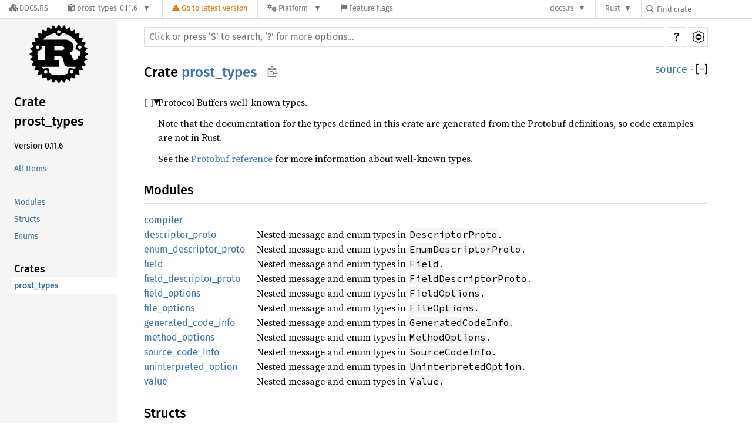

--- FILE ---
content_type: text/html; charset=utf-8
request_url: https://docs.rs/prost-types/0.11.6/prost_types/
body_size: 8043
content:
<!DOCTYPE html><html lang="en"><head><meta charset="utf-8"><meta name="viewport" content="width=device-width, initial-scale=1.0"><meta name="generator" content="rustdoc"><meta name="description" content="Protocol Buffers well-known types."><meta name="keywords" content="rust, rustlang, rust-lang, prost_types"><title>prost_types - Rust</title><link rel="preload" as="font" type="font/woff2" crossorigin href="/-/rustdoc.static/SourceSerif4-Regular-1f7d512b176f0f72.ttf.woff2"><link rel="preload" as="font" type="font/woff2" crossorigin href="/-/rustdoc.static/FiraSans-Regular-018c141bf0843ffd.woff2"><link rel="preload" as="font" type="font/woff2" crossorigin href="/-/rustdoc.static/FiraSans-Medium-8f9a781e4970d388.woff2"><link rel="preload" as="font" type="font/woff2" crossorigin href="/-/rustdoc.static/SourceCodePro-Regular-562dcc5011b6de7d.ttf.woff2"><link rel="preload" as="font" type="font/woff2" crossorigin href="/-/rustdoc.static/SourceSerif4-Bold-124a1ca42af929b6.ttf.woff2"><link rel="preload" as="font" type="font/woff2" crossorigin href="/-/rustdoc.static/SourceCodePro-Semibold-d899c5a5c4aeb14a.ttf.woff2"><link rel="stylesheet" href="/-/rustdoc.static/normalize-76eba96aa4d2e634.css"><link rel="stylesheet" href="/-/static/vendored.css?0-1-0-70ee01e6-2026-01-16" media="all" /><link rel="stylesheet" href="/-/rustdoc.static/rustdoc-04897efae0a76fcd.css" id="mainThemeStyle"><link rel="stylesheet" id="themeStyle" href="/-/rustdoc.static/light-4743e13df3dfe8c4.css"><link rel="stylesheet" disabled href="/-/rustdoc.static/dark-0e1b889528bd466b.css"><link rel="stylesheet" disabled href="/-/rustdoc.static/ayu-65289d5d067c7c66.css"><script id="default-settings" ></script><script src="/-/rustdoc.static/storage-d43fa987303ecbbb.js"></script><script defer src="../crates-20230109-1.68.0-nightly-3020239de.js"></script><script defer src="/-/rustdoc.static/main-bc1b32400f872ddb.js"></script><noscript><link rel="stylesheet" href="/-/rustdoc.static/noscript-13285aec31fa243e.css"></noscript><link rel="alternate icon" type="image/png" href="/-/rustdoc.static/favicon-16x16-8b506e7a72182f1c.png"><link rel="alternate icon" type="image/png" href="/-/rustdoc.static/favicon-32x32-422f7d1d52889060.png"><link rel="icon" type="image/svg+xml" href="/-/rustdoc.static/favicon-2c020d218678b618.svg"><link rel="stylesheet" href="/-/static/rustdoc-2021-12-05.css?0-1-0-70ee01e6-2026-01-16" media="all" /><link rel="stylesheet" href="/-/static/font-awesome.css?0-1-0-70ee01e6-2026-01-16" media="all" />

<link rel="search" href="/-/static/opensearch.xml" type="application/opensearchdescription+xml" title="Docs.rs" />

<script type="text/javascript">(function() {
    function applyTheme(theme) {
        if (theme) {
            document.documentElement.dataset.docsRsTheme = theme;
        }
    }

    window.addEventListener("storage", ev => {
        if (ev.key === "rustdoc-theme") {
            applyTheme(ev.newValue);
        }
    });

    // see ./storage-change-detection.html for details
    window.addEventListener("message", ev => {
        if (ev.data && ev.data.storage && ev.data.storage.key === "rustdoc-theme") {
            applyTheme(ev.data.storage.value);
        }
    });

    applyTheme(window.localStorage.getItem("rustdoc-theme"));
})();</script></head><body class="rustdoc-page">
<div class="nav-container">
    <div class="container">
        <div class="pure-menu pure-menu-horizontal" role="navigation" aria-label="Main navigation">
            <form action="/releases/search"
                  method="GET"
                  id="nav-search-form"
                  class="landing-search-form-nav not-latest ">

                
                <a href="/" class="pure-menu-heading pure-menu-link docsrs-logo" aria-label="Docs.rs">
                    <span title="Docs.rs"><span class="fa fa-solid fa-cubes " aria-hidden="true"></span></span>
                    <span class="title">Docs.rs</span>
                </a><ul class="pure-menu-list">
    <script id="crate-metadata" type="application/json">
        
        {
            "name": "prost-types",
            "version": "0.11.6"
        }
    </script><li class="pure-menu-item pure-menu-has-children">
            <a href="#" class="pure-menu-link crate-name" title="A Protocol Buffers implementation for the Rust Language.">
                <span class="fa fa-solid fa-cube " aria-hidden="true"></span>
                <span class="title">prost-types-0.11.6</span>
            </a><div class="pure-menu-children package-details-menu">
                
                <ul class="pure-menu-list menu-item-divided">
                    <li class="pure-menu-heading" id="crate-title">
                        prost-types 0.11.6
                        <span id="clipboard" class="svg-clipboard" title="Copy crate name and version information"></span>
                    </li><li class="pure-menu-item">
                        <a href="/crate/prost-types/0.11.6" class="pure-menu-link description" title="See prost-types in docs.rs">
                            <span class="fa fa-solid fa-cube " aria-hidden="true"></span> Docs.rs crate page
                        </a>
                    </li><li class="pure-menu-item">
                            <span class="pure-menu-link description"><span class="fa fa-solid fa-scale-unbalanced-flip " aria-hidden="true"></span>
                            <a href="https://spdx.org/licenses/Apache-2.0" class="pure-menu-sublink">Apache-2.0</a></span>
                        </li></ul>

                <div class="pure-g menu-item-divided">
                    <div class="pure-u-1-2 right-border">
                        <ul class="pure-menu-list">
                            <li class="pure-menu-heading">Links</li>

                            <li class="pure-menu-item">
                                    <a href="https://github.com/tokio-rs/prost" class="pure-menu-link">
                                        <span class="fa fa-solid fa-code-branch " aria-hidden="true"></span> Repository
                                    </a>
                                </li><li class="pure-menu-item">
                                <a href="https://crates.io/crates/prost-types" class="pure-menu-link" title="See prost-types in crates.io">
                                    <span class="fa fa-solid fa-cube " aria-hidden="true"></span> crates.io
                                </a>
                            </li>

                            
                            <li class="pure-menu-item">
                                <a href="/crate/prost-types/0.11.6/source/" title="Browse source of prost-types-0.11.6" class="pure-menu-link">
                                    <span class="fa fa-solid fa-folder-open " aria-hidden="true"></span> Source
                                </a>
                            </li>
                        </ul>
                    </div><div class="pure-u-1-2">
                        <ul class="pure-menu-list" id="topbar-owners">
                            <li class="pure-menu-heading">Owners</li><li class="pure-menu-item">
                                    <a href="https://crates.io/users/danburkert" class="pure-menu-link">
                                        <span class="fa fa-solid fa-user " aria-hidden="true"></span> danburkert
                                    </a>
                                </li><li class="pure-menu-item">
                                    <a href="https://crates.io/teams/github:tokio-rs:prost-core" class="pure-menu-link">
                                        <span class="fa fa-solid fa-user " aria-hidden="true"></span> github:tokio-rs:prost-core
                                    </a>
                                </li></ul>
                    </div>
                </div>

                <div class="pure-g menu-item-divided">
                    <div class="pure-u-1-2 right-border">
                        <ul class="pure-menu-list">
                            <li class="pure-menu-heading">Dependencies</li>

                            
                            <li class="pure-menu-item">
                                <div class="pure-menu pure-menu-scrollable sub-menu" tabindex="-1">
                                    <ul class="pure-menu-list">
                                        <li class="pure-menu-item"><a href="/bytes/^1/" class="pure-menu-link">
                bytes ^1
                
                    <i class="dependencies normal">normal</i>
                    
                
            </a>
        </li><li class="pure-menu-item"><a href="/prost/^0.11.6/" class="pure-menu-link">
                prost ^0.11.6
                
                    <i class="dependencies normal">normal</i>
                    
                
            </a>
        </li><li class="pure-menu-item"><a href="/proptest/^1/" class="pure-menu-link">
                proptest ^1
                
                    <i class="dependencies dev">dev</i>
                    
                
            </a>
        </li>
                                    </ul>
                                </div>
                            </li>
                        </ul>
                    </div>

                    <div class="pure-u-1-2">
                        <ul class="pure-menu-list">
                            <li class="pure-menu-heading">Versions</li>

                            <li class="pure-menu-item">
                                <div class="pure-menu pure-menu-scrollable sub-menu" id="releases-list" tabindex="-1" data-url="/crate/prost-types/0.11.6/menus/releases/prost_types/">
                                    <span class="rotate"><span class="fa fa-solid fa-spinner " aria-hidden="true"></span></span>
                                </div>
                            </li>
                        </ul>
                    </div>
                </div>
                    
                    
                    <div class="pure-g">
                        <div class="pure-u-1">
                            <ul class="pure-menu-list">
                                <li>
                                    <a href="/crate/prost-types/0.11.6" class="pure-menu-link">
                                        <b>82.93%</b>
                                        of the crate is documented
                                    </a>
                                </li>
                            </ul>
                        </div>
                    </div></div>
        </li>
        <li class="pure-menu-item">
            <a href="/crate/prost-types/latest/target-redirect/prost_types/" class="pure-menu-link warn"
                data-fragment="retain"
                title="You are seeing an outdated version of the prost-types crate. Click here to go to the latest version.">
                <span class="fa fa-solid fa-triangle-exclamation " aria-hidden="true"></span>
                <span class="title">Go to latest version</span>
            </a>
        </li><li class="pure-menu-item pure-menu-has-children">
                <a href="#" class="pure-menu-link" aria-label="Platform">
                    <span class="fa fa-solid fa-gears " aria-hidden="true"></span>
                    <span class="title">Platform</span>
                </a>

                
                <ul class="pure-menu-children" id="platforms" data-url="/crate/prost-types/0.11.6/menus/platforms/prost_types/"><li class="pure-menu-item">
            <a href="/crate/prost-types/0.11.6/target-redirect/i686-pc-windows-msvc/prost_types/" class="pure-menu-link" data-fragment="retain" rel="nofollow">i686-pc-windows-msvc</a>
        </li><li class="pure-menu-item">
            <a href="/crate/prost-types/0.11.6/target-redirect/i686-unknown-linux-gnu/prost_types/" class="pure-menu-link" data-fragment="retain" rel="nofollow">i686-unknown-linux-gnu</a>
        </li><li class="pure-menu-item">
            <a href="/crate/prost-types/0.11.6/target-redirect/x86_64-apple-darwin/prost_types/" class="pure-menu-link" data-fragment="retain" rel="nofollow">x86_64-apple-darwin</a>
        </li><li class="pure-menu-item">
            <a href="/crate/prost-types/0.11.6/target-redirect/x86_64-pc-windows-msvc/prost_types/" class="pure-menu-link" data-fragment="retain" rel="nofollow">x86_64-pc-windows-msvc</a>
        </li><li class="pure-menu-item">
            <a href="/crate/prost-types/0.11.6/target-redirect/prost_types/" class="pure-menu-link" data-fragment="retain" rel="nofollow">x86_64-unknown-linux-gnu</a>
        </li></ul>
            </li><li class="pure-menu-item">
                <a href="/crate/prost-types/0.11.6/features" title="Browse available feature flags of prost-types-0.11.6" class="pure-menu-link">
                    <span class="fa fa-solid fa-flag " aria-hidden="true"></span>
                    <span class="title">Feature flags</span>
                </a>
            </li>
        
    
</ul><div class="spacer"></div>
                
                

<ul class="pure-menu-list">
                    <li class="pure-menu-item pure-menu-has-children">
                        <a href="#" class="pure-menu-link" aria-label="docs.rs">docs.rs</a>
                        <ul class="pure-menu-children aligned-icons"><li class="pure-menu-item"><a class="pure-menu-link" href="/about"><span class="fa fa-solid fa-circle-info " aria-hidden="true"></span> About docs.rs</a></li><li class="pure-menu-item"><a class="pure-menu-link" href="/about/badges"><span class="fa fa-brands fa-fonticons " aria-hidden="true"></span> Badges</a></li><li class="pure-menu-item"><a class="pure-menu-link" href="/about/builds"><span class="fa fa-solid fa-gears " aria-hidden="true"></span> Builds</a></li><li class="pure-menu-item"><a class="pure-menu-link" href="/about/metadata"><span class="fa fa-solid fa-table " aria-hidden="true"></span> Metadata</a></li><li class="pure-menu-item"><a class="pure-menu-link" href="/about/redirections"><span class="fa fa-solid fa-road " aria-hidden="true"></span> Shorthand URLs</a></li><li class="pure-menu-item"><a class="pure-menu-link" href="/about/download"><span class="fa fa-solid fa-download " aria-hidden="true"></span> Download</a></li><li class="pure-menu-item"><a class="pure-menu-link" href="/about/rustdoc-json"><span class="fa fa-solid fa-file-code " aria-hidden="true"></span> Rustdoc JSON</a></li><li class="pure-menu-item"><a class="pure-menu-link" href="/releases/queue"><span class="fa fa-solid fa-gears " aria-hidden="true"></span> Build queue</a></li><li class="pure-menu-item"><a class="pure-menu-link" href="https://foundation.rust-lang.org/policies/privacy-policy/#docs.rs" target="_blank"><span class="fa fa-solid fa-shield-halved " aria-hidden="true"></span> Privacy policy</a></li>
                        </ul>
                    </li>
                </ul>
                <ul class="pure-menu-list"><li class="pure-menu-item pure-menu-has-children">
                        <a href="#" class="pure-menu-link" aria-label="Rust">Rust</a>
                        <ul class="pure-menu-children">
                            <li class="pure-menu-item"><a class="pure-menu-link" href="https://www.rust-lang.org/" target="_blank">Rust website</a></li>
                            <li class="pure-menu-item"><a class="pure-menu-link" href="https://doc.rust-lang.org/book/" target="_blank">The Book</a></li>

                            <li class="pure-menu-item"><a class="pure-menu-link" href="https://doc.rust-lang.org/std/" target="_blank">Standard Library API Reference</a></li>

                            <li class="pure-menu-item"><a class="pure-menu-link" href="https://doc.rust-lang.org/rust-by-example/" target="_blank">Rust by Example</a></li>

                            <li class="pure-menu-item"><a class="pure-menu-link" href="https://doc.rust-lang.org/cargo/guide/" target="_blank">The Cargo Guide</a></li>

                            <li class="pure-menu-item"><a class="pure-menu-link" href="https://doc.rust-lang.org/nightly/clippy" target="_blank">Clippy Documentation</a></li>
                        </ul>
                    </li>
                </ul>
                
                <div id="search-input-nav">
                    <label for="nav-search">
                        <span class="fa fa-solid fa-magnifying-glass " aria-hidden="true"></span>
                    </label>

                    
                    
                    <input id="nav-search" name="query" type="text" aria-label="Find crate by search query" tabindex="-1"
                        placeholder="Find crate"
                        >
                </div>
            </form>
        </div>
    </div>
</div><div class="rustdoc mod crate container-rustdoc" id="rustdoc_body_wrapper" tabindex="-1"><script async src="/-/static/menu.js?0-1-0-70ee01e6-2026-01-16"></script>
<script async src="/-/static/index.js?0-1-0-70ee01e6-2026-01-16"></script>

<iframe src="/-/storage-change-detection.html" width="0" height="0" style="display: none"></iframe><!--[if lte IE 11]><div class="warning">This old browser is unsupported and will most likely display funky things.</div><![endif]--><nav class="mobile-topbar"><button class="sidebar-menu-toggle">&#9776;</button><a class="logo-container" href="../prost_types/index.html"><img class="rust-logo" src="/-/rustdoc.static/rust-logo-151179464ae7ed46.svg" alt="logo"></a><h2></h2></nav><nav class="sidebar"><a class="logo-container" href="../prost_types/index.html"><img class="rust-logo" src="/-/rustdoc.static/rust-logo-151179464ae7ed46.svg" alt="logo"></a><h2 class="location"><a href="#">Crate prost_types</a></h2><div class="sidebar-elems"><ul class="block"><li class="version">Version 0.11.6</li><li><a id="all-types" href="all.html">All Items</a></li></ul><section><ul class="block"><li><a href="#modules">Modules</a></li><li><a href="#structs">Structs</a></li><li><a href="#enums">Enums</a></li></ul></section></div></nav><main><div class="width-limiter"><nav class="sub"><form class="search-form"><span></span><input class="search-input" name="search" aria-label="Run search in the documentation" autocomplete="off" spellcheck="false" placeholder="Click or press ‘S’ to search, ‘?’ for more options…" type="search"><div id="help-button" title="help" tabindex="-1"><a href="../help.html">?</a></div><div id="settings-menu" tabindex="-1"><a href="../settings.html" title="settings"><img width="22" height="22" alt="Change settings" src="/-/rustdoc.static/wheel-5ec35bf9ca753509.svg"></a></div></form></nav><section id="main-content" class="content"><div class="main-heading"><h1 class="fqn">Crate <a class="mod" href="#">prost_types</a><button id="copy-path" onclick="copy_path(this)" title="Copy item path to clipboard"><img src="/-/rustdoc.static/clipboard-7571035ce49a181d.svg" width="19" height="18" alt="Copy item path"></button></h1><span class="out-of-band"><a class="srclink" href="../src/prost_types/lib.rs.html#1-679">source</a> · <button id="toggle-all-docs" title="collapse all docs">[<span>&#x2212;</span>]</button></span></div><details class="rustdoc-toggle top-doc" open><summary class="hideme"><span>Expand description</span></summary><div class="docblock"><p>Protocol Buffers well-known types.</p>
<p>Note that the documentation for the types defined in this crate are generated from the Protobuf
definitions, so code examples are not in Rust.</p>
<p>See the <a href="https://developers.google.com/protocol-buffers/docs/reference/google.protobuf">Protobuf reference</a> for more information about well-known types.</p>
</div></details><h2 id="modules" class="small-section-header"><a href="#modules">Modules</a></h2><div class="item-table"><div class="item-row"><div class="item-left module-item"><a class="mod" href="compiler/index.html" title="prost_types::compiler mod">compiler</a></div></div><div class="item-row"><div class="item-left module-item"><a class="mod" href="descriptor_proto/index.html" title="prost_types::descriptor_proto mod">descriptor_proto</a></div><div class="item-right docblock-short">Nested message and enum types in <code>DescriptorProto</code>.</div></div><div class="item-row"><div class="item-left module-item"><a class="mod" href="enum_descriptor_proto/index.html" title="prost_types::enum_descriptor_proto mod">enum_descriptor_proto</a></div><div class="item-right docblock-short">Nested message and enum types in <code>EnumDescriptorProto</code>.</div></div><div class="item-row"><div class="item-left module-item"><a class="mod" href="field/index.html" title="prost_types::field mod">field</a></div><div class="item-right docblock-short">Nested message and enum types in <code>Field</code>.</div></div><div class="item-row"><div class="item-left module-item"><a class="mod" href="field_descriptor_proto/index.html" title="prost_types::field_descriptor_proto mod">field_descriptor_proto</a></div><div class="item-right docblock-short">Nested message and enum types in <code>FieldDescriptorProto</code>.</div></div><div class="item-row"><div class="item-left module-item"><a class="mod" href="field_options/index.html" title="prost_types::field_options mod">field_options</a></div><div class="item-right docblock-short">Nested message and enum types in <code>FieldOptions</code>.</div></div><div class="item-row"><div class="item-left module-item"><a class="mod" href="file_options/index.html" title="prost_types::file_options mod">file_options</a></div><div class="item-right docblock-short">Nested message and enum types in <code>FileOptions</code>.</div></div><div class="item-row"><div class="item-left module-item"><a class="mod" href="generated_code_info/index.html" title="prost_types::generated_code_info mod">generated_code_info</a></div><div class="item-right docblock-short">Nested message and enum types in <code>GeneratedCodeInfo</code>.</div></div><div class="item-row"><div class="item-left module-item"><a class="mod" href="method_options/index.html" title="prost_types::method_options mod">method_options</a></div><div class="item-right docblock-short">Nested message and enum types in <code>MethodOptions</code>.</div></div><div class="item-row"><div class="item-left module-item"><a class="mod" href="source_code_info/index.html" title="prost_types::source_code_info mod">source_code_info</a></div><div class="item-right docblock-short">Nested message and enum types in <code>SourceCodeInfo</code>.</div></div><div class="item-row"><div class="item-left module-item"><a class="mod" href="uninterpreted_option/index.html" title="prost_types::uninterpreted_option mod">uninterpreted_option</a></div><div class="item-right docblock-short">Nested message and enum types in <code>UninterpretedOption</code>.</div></div><div class="item-row"><div class="item-left module-item"><a class="mod" href="value/index.html" title="prost_types::value mod">value</a></div><div class="item-right docblock-short">Nested message and enum types in <code>Value</code>.</div></div></div><h2 id="structs" class="small-section-header"><a href="#structs">Structs</a></h2><div class="item-table"><div class="item-row"><div class="item-left module-item"><a class="struct" href="struct.Any.html" title="prost_types::Any struct">Any</a></div><div class="item-right docblock-short"><code>Any</code> contains an arbitrary serialized protocol buffer message along with a
URL that describes the type of the serialized message.</div></div><div class="item-row"><div class="item-left module-item"><a class="struct" href="struct.Api.html" title="prost_types::Api struct">Api</a></div><div class="item-right docblock-short">Api is a light-weight descriptor for an API Interface.</div></div><div class="item-row"><div class="item-left module-item"><a class="struct" href="struct.DescriptorProto.html" title="prost_types::DescriptorProto struct">DescriptorProto</a></div><div class="item-right docblock-short">Describes a message type.</div></div><div class="item-row"><div class="item-left module-item"><a class="struct" href="struct.Duration.html" title="prost_types::Duration struct">Duration</a></div><div class="item-right docblock-short">A Duration represents a signed, fixed-length span of time represented
as a count of seconds and fractions of seconds at nanosecond
resolution. It is independent of any calendar and concepts like “day”
or “month”. It is related to Timestamp in that the difference between
two Timestamp values is a Duration and it can be added or subtracted
from a Timestamp. Range is approximately +-10,000 years.</div></div><div class="item-row"><div class="item-left module-item"><a class="struct" href="struct.Enum.html" title="prost_types::Enum struct">Enum</a></div><div class="item-right docblock-short">Enum type definition.</div></div><div class="item-row"><div class="item-left module-item"><a class="struct" href="struct.EnumDescriptorProto.html" title="prost_types::EnumDescriptorProto struct">EnumDescriptorProto</a></div><div class="item-right docblock-short">Describes an enum type.</div></div><div class="item-row"><div class="item-left module-item"><a class="struct" href="struct.EnumOptions.html" title="prost_types::EnumOptions struct">EnumOptions</a></div></div><div class="item-row"><div class="item-left module-item"><a class="struct" href="struct.EnumValue.html" title="prost_types::EnumValue struct">EnumValue</a></div><div class="item-right docblock-short">Enum value definition.</div></div><div class="item-row"><div class="item-left module-item"><a class="struct" href="struct.EnumValueDescriptorProto.html" title="prost_types::EnumValueDescriptorProto struct">EnumValueDescriptorProto</a></div><div class="item-right docblock-short">Describes a value within an enum.</div></div><div class="item-row"><div class="item-left module-item"><a class="struct" href="struct.EnumValueOptions.html" title="prost_types::EnumValueOptions struct">EnumValueOptions</a></div></div><div class="item-row"><div class="item-left module-item"><a class="struct" href="struct.ExtensionRangeOptions.html" title="prost_types::ExtensionRangeOptions struct">ExtensionRangeOptions</a></div></div><div class="item-row"><div class="item-left module-item"><a class="struct" href="struct.Field.html" title="prost_types::Field struct">Field</a></div><div class="item-right docblock-short">A single field of a message type.</div></div><div class="item-row"><div class="item-left module-item"><a class="struct" href="struct.FieldDescriptorProto.html" title="prost_types::FieldDescriptorProto struct">FieldDescriptorProto</a></div><div class="item-right docblock-short">Describes a field within a message.</div></div><div class="item-row"><div class="item-left module-item"><a class="struct" href="struct.FieldMask.html" title="prost_types::FieldMask struct">FieldMask</a></div><div class="item-right docblock-short"><code>FieldMask</code> represents a set of symbolic field paths, for example:</div></div><div class="item-row"><div class="item-left module-item"><a class="struct" href="struct.FieldOptions.html" title="prost_types::FieldOptions struct">FieldOptions</a></div></div><div class="item-row"><div class="item-left module-item"><a class="struct" href="struct.FileDescriptorProto.html" title="prost_types::FileDescriptorProto struct">FileDescriptorProto</a></div><div class="item-right docblock-short">Describes a complete .proto file.</div></div><div class="item-row"><div class="item-left module-item"><a class="struct" href="struct.FileDescriptorSet.html" title="prost_types::FileDescriptorSet struct">FileDescriptorSet</a></div><div class="item-right docblock-short">The protocol compiler can output a FileDescriptorSet containing the .proto
files it parses.</div></div><div class="item-row"><div class="item-left module-item"><a class="struct" href="struct.FileOptions.html" title="prost_types::FileOptions struct">FileOptions</a></div><div class="item-right docblock-short">Each of the definitions above may have “options” attached.  These are
just annotations which may cause code to be generated slightly differently
or may contain hints for code that manipulates protocol messages.</div></div><div class="item-row"><div class="item-left module-item"><a class="struct" href="struct.GeneratedCodeInfo.html" title="prost_types::GeneratedCodeInfo struct">GeneratedCodeInfo</a></div><div class="item-right docblock-short">Describes the relationship between generated code and its original source
file. A GeneratedCodeInfo message is associated with only one generated
source file, but may contain references to different source .proto files.</div></div><div class="item-row"><div class="item-left module-item"><a class="struct" href="struct.ListValue.html" title="prost_types::ListValue struct">ListValue</a></div><div class="item-right docblock-short"><code>ListValue</code> is a wrapper around a repeated field of values.</div></div><div class="item-row"><div class="item-left module-item"><a class="struct" href="struct.MessageOptions.html" title="prost_types::MessageOptions struct">MessageOptions</a></div></div><div class="item-row"><div class="item-left module-item"><a class="struct" href="struct.Method.html" title="prost_types::Method struct">Method</a></div><div class="item-right docblock-short">Method represents a method of an API interface.</div></div><div class="item-row"><div class="item-left module-item"><a class="struct" href="struct.MethodDescriptorProto.html" title="prost_types::MethodDescriptorProto struct">MethodDescriptorProto</a></div><div class="item-right docblock-short">Describes a method of a service.</div></div><div class="item-row"><div class="item-left module-item"><a class="struct" href="struct.MethodOptions.html" title="prost_types::MethodOptions struct">MethodOptions</a></div></div><div class="item-row"><div class="item-left module-item"><a class="struct" href="struct.Mixin.html" title="prost_types::Mixin struct">Mixin</a></div><div class="item-right docblock-short">Declares an API Interface to be included in this interface. The including
interface must redeclare all the methods from the included interface, but
documentation and options are inherited as follows:</div></div><div class="item-row"><div class="item-left module-item"><a class="struct" href="struct.OneofDescriptorProto.html" title="prost_types::OneofDescriptorProto struct">OneofDescriptorProto</a></div><div class="item-right docblock-short">Describes a oneof.</div></div><div class="item-row"><div class="item-left module-item"><a class="struct" href="struct.OneofOptions.html" title="prost_types::OneofOptions struct">OneofOptions</a></div></div><div class="item-row"><div class="item-left module-item"><a class="struct" href="struct.Option.html" title="prost_types::Option struct">Option</a></div><div class="item-right docblock-short">A protocol buffer option, which can be attached to a message, field,
enumeration, etc.</div></div><div class="item-row"><div class="item-left module-item"><a class="struct" href="struct.ServiceDescriptorProto.html" title="prost_types::ServiceDescriptorProto struct">ServiceDescriptorProto</a></div><div class="item-right docblock-short">Describes a service.</div></div><div class="item-row"><div class="item-left module-item"><a class="struct" href="struct.ServiceOptions.html" title="prost_types::ServiceOptions struct">ServiceOptions</a></div></div><div class="item-row"><div class="item-left module-item"><a class="struct" href="struct.SourceCodeInfo.html" title="prost_types::SourceCodeInfo struct">SourceCodeInfo</a></div><div class="item-right docblock-short">Encapsulates information about the original source file from which a
FileDescriptorProto was generated.</div></div><div class="item-row"><div class="item-left module-item"><a class="struct" href="struct.SourceContext.html" title="prost_types::SourceContext struct">SourceContext</a></div><div class="item-right docblock-short"><code>SourceContext</code> represents information about the source of a
protobuf element, like the file in which it is defined.</div></div><div class="item-row"><div class="item-left module-item"><a class="struct" href="struct.Struct.html" title="prost_types::Struct struct">Struct</a></div><div class="item-right docblock-short"><code>Struct</code> represents a structured data value, consisting of fields
which map to dynamically typed values. In some languages, <code>Struct</code>
might be supported by a native representation. For example, in
scripting languages like JS a struct is represented as an
object. The details of that representation are described together
with the proto support for the language.</div></div><div class="item-row"><div class="item-left module-item"><a class="struct" href="struct.Timestamp.html" title="prost_types::Timestamp struct">Timestamp</a></div><div class="item-right docblock-short">A Timestamp represents a point in time independent of any time zone or local
calendar, encoded as a count of seconds and fractions of seconds at
nanosecond resolution. The count is relative to an epoch at UTC midnight on
January 1, 1970, in the proleptic Gregorian calendar which extends the
Gregorian calendar backwards to year one.</div></div><div class="item-row"><div class="item-left module-item"><a class="struct" href="struct.Type.html" title="prost_types::Type struct">Type</a></div><div class="item-right docblock-short">A protocol buffer message type.</div></div><div class="item-row"><div class="item-left module-item"><a class="struct" href="struct.UninterpretedOption.html" title="prost_types::UninterpretedOption struct">UninterpretedOption</a></div><div class="item-right docblock-short">A message representing a option the parser does not recognize. This only
appears in options protos created by the compiler::Parser class.
DescriptorPool resolves these when building Descriptor objects. Therefore,
options protos in descriptor objects (e.g. returned by Descriptor::options(),
or produced by Descriptor::CopyTo()) will never have UninterpretedOptions
in them.</div></div><div class="item-row"><div class="item-left module-item"><a class="struct" href="struct.Value.html" title="prost_types::Value struct">Value</a></div><div class="item-right docblock-short"><code>Value</code> represents a dynamically typed value which can be either
null, a number, a string, a boolean, a recursive struct value, or a
list of values. A producer of value is expected to set one of these
variants. Absence of any variant indicates an error.</div></div></div><h2 id="enums" class="small-section-header"><a href="#enums">Enums</a></h2><div class="item-table"><div class="item-row"><div class="item-left module-item"><a class="enum" href="enum.DurationError.html" title="prost_types::DurationError enum">DurationError</a></div><div class="item-right docblock-short">A duration handling error.</div></div><div class="item-row"><div class="item-left module-item"><a class="enum" href="enum.NullValue.html" title="prost_types::NullValue enum">NullValue</a></div><div class="item-right docblock-short"><code>NullValue</code> is a singleton enumeration to represent the null value for the
<code>Value</code> type union.</div></div><div class="item-row"><div class="item-left module-item"><a class="enum" href="enum.Syntax.html" title="prost_types::Syntax enum">Syntax</a></div><div class="item-right docblock-short">The syntax in which a protocol buffer element is defined.</div></div><div class="item-row"><div class="item-left module-item"><a class="enum" href="enum.TimestampError.html" title="prost_types::TimestampError enum">TimestampError</a></div><div class="item-right docblock-short">A timestamp handling error.</div></div></div></section></div></main><div id="rustdoc-vars" data-root-path="../" data-static-root-path="/-/rustdoc.static/" data-current-crate="prost_types" data-themes="" data-resource-suffix="-20230109-1.68.0-nightly-3020239de" data-rustdoc-version="1.68.0-nightly (3020239de 2023-01-09)" data-search-js="search-181581080540673f.js" data-settings-js="settings-bebeae96e00e4617.js" data-settings-css="settings-58836c674e2f7bd2.css" ></div></div></body></html>

--- FILE ---
content_type: text/css
request_url: https://docs.rs/-/rustdoc.static/rustdoc-04897efae0a76fcd.css
body_size: 7907
content:
 @font-face {font-family:'Fira Sans';font-style:normal;font-weight:400;src:local('Fira Sans'),url("FiraSans-Regular-018c141bf0843ffd.woff2") format("woff2");font-display:swap;}@font-face {font-family:'Fira Sans';font-style:normal;font-weight:500;src:local('Fira Sans Medium'),url("FiraSans-Medium-8f9a781e4970d388.woff2") format("woff2");font-display:swap;}@font-face {font-family:'Source Serif 4';font-style:normal;font-weight:400;src:local('Source Serif 4'),url("SourceSerif4-Regular-1f7d512b176f0f72.ttf.woff2") format("woff2");font-display:swap;}@font-face {font-family:'Source Serif 4';font-style:italic;font-weight:400;src:local('Source Serif 4 Italic'),url("SourceSerif4-It-d034fe4ef9d0fa00.ttf.woff2") format("woff2");font-display:swap;}@font-face {font-family:'Source Serif 4';font-style:normal;font-weight:700;src:local('Source Serif 4 Bold'),url("SourceSerif4-Bold-124a1ca42af929b6.ttf.woff2") format("woff2");font-display:swap;}@font-face {font-family:'Source Code Pro';font-style:normal;font-weight:400;src:url("SourceCodePro-Regular-562dcc5011b6de7d.ttf.woff2") format("woff2");font-display:swap;}@font-face {font-family:'Source Code Pro';font-style:italic;font-weight:400;src:url("SourceCodePro-It-1cc31594bf4f1f79.ttf.woff2") format("woff2");font-display:swap;}@font-face {font-family:'Source Code Pro';font-style:normal;font-weight:600;src:url("SourceCodePro-Semibold-d899c5a5c4aeb14a.ttf.woff2") format("woff2");font-display:swap;}@font-face {font-family:'NanumBarunGothic';src:url("NanumBarunGothic-0f09457c7a19b7c6.ttf.woff2") format("woff2");font-display:swap;unicode-range:U+AC00-D7AF,U+1100-11FF,U+3130-318F,U+A960-A97F,U+D7B0-D7FF;}*{box-sizing:border-box;}html{content:"";}@media (prefers-color-scheme:light){html{content:"light";}}@media (prefers-color-scheme:dark){html{content:"dark";}}body{font:1rem/1.5 "Source Serif 4",NanumBarunGothic,serif;margin:0;position:relative;overflow-wrap:break-word;overflow-wrap:anywhere;font-feature-settings:"kern","liga";background-color:var(--main-background-color);color:var(--main-color);}h1{font-size:1.5rem;}h2{font-size:1.375rem;}h3{font-size:1.25rem;}h1,h2,h3,h4,h5,h6{font-weight:500;}h1,h2,h3,h4{margin:25px 0 15px 0;padding-bottom:6px;}.docblock h3,.docblock h4,h5,h6{margin:15px 0 5px 0;}.docblock>h2:first-child,.docblock>h3:first-child,.docblock>h4:first-child,.docblock>h5:first-child,.docblock>h6:first-child{margin-top:0;}h1.fqn{margin:0;padding:0;flex-grow:1;overflow-wrap:break-word;overflow-wrap:anywhere;}.main-heading{display:flex;flex-wrap:wrap;padding-bottom:6px;margin-bottom:15px;}.content h2,.top-doc .docblock>h3,.top-doc .docblock>h4{border-bottom:1px solid var(--headings-border-bottom-color);}h3.code-header{font-size:1.125rem;}h4.code-header{font-size:1rem;}.code-header{font-weight:600;margin:0;padding:0;}#crate-search,h1,h2,h3,h4,h5,h6,.sidebar,.mobile-topbar,.search-input,.search-results .result-name,.item-left>a,.out-of-band,span.since,a.srclink,#help-button>a,summary.hideme,.scraped-example-list,ul.all-items{font-family:"Fira Sans",Arial,NanumBarunGothic,sans-serif;}#toggle-all-docs,a.anchor,.small-section-header a,#source-sidebar a,pre.rust a,.sidebar h2 a,.sidebar h3 a,.mobile-topbar h2 a,h1 a,.search-results a,.stab,.result-name .primitive>i,.result-name .keyword>i{color:var(--main-color);}.content span.enum,.content a.enum,.content span.struct,.content a.struct,.content span.union,.content a.union,.content span.primitive,.content a.primitive,.content span.type,.content a.type,.content span.foreigntype,.content a.foreigntype{color:var(--type-link-color);}.content span.trait,.content a.trait,.content span.traitalias,.content a.traitalias{color:var(--trait-link-color);}.content span.associatedtype,.content a.associatedtype,.content span.constant,.content a.constant,.content span.static,.content a.static{color:var(--assoc-item-link-color);}.content span.fn,.content a.fn,.content span.method,.content a.method,.content span.tymethod,.content a.tymethod{color:var(--function-link-color);}.content span.attr,.content a.attr,.content span.derive,.content a.derive,.content span.macro,.content a.macro{color:var(--macro-link-color);}.content span.mod,.content a.mod{color:var(--mod-link-color);}.content span.keyword,.content a.keyword{color:var(--keyword-link-color);}a{color:var(--link-color);}ol,ul{padding-left:24px;}ul ul,ol ul,ul ol,ol ol{margin-bottom:.625em;}p{margin:0 0 .75em 0;}p:last-child{margin:0;}button{padding:1px 6px;cursor:pointer;}button#toggle-all-docs{padding:0;background:none;border:none;-webkit-appearance:none;opacity:1;}.rustdoc{display:flex;flex-direction:row;flex-wrap:nowrap;}main{position:relative;flex-grow:1;padding:10px 15px 40px 45px;min-width:0;}.source main{padding:15px;}.width-limiter{max-width:960px;margin-right:auto;}details:not(.rustdoc-toggle) summary{margin-bottom:.6em;}code,pre,a.test-arrow,.code-header{font-family:"Source Code Pro",monospace;}.docblock code,.docblock-short code{border-radius:3px;padding:0 0.125em;}.docblock pre code,.docblock-short pre code{padding:0;}pre{padding:14px;line-height:1.5;}.item-decl pre{overflow-x:auto;}.source .content pre{padding:20px;}.rustdoc.source .example-wrap>pre.src-line-numbers{padding:20px 0 20px 4px;}img{max-width:100%;}.sub-logo-container,.logo-container{line-height:0;display:block;}.sub-logo-container{margin-right:32px;}.sub-logo-container>img{height:60px;width:60px;object-fit:contain;}.rust-logo{filter:var(--rust-logo-filter);}.sidebar{font-size:0.875rem;flex:0 0 200px;overflow-y:scroll;position:sticky;height:100vh;top:0;left:0;}.rustdoc.source .sidebar{flex-basis:50px;border-right:1px solid;overflow-x:hidden;overflow-y:hidden;}.sidebar,.mobile-topbar,.sidebar-menu-toggle,#src-sidebar-toggle,#source-sidebar{background-color:var(--sidebar-background-color);}#src-sidebar-toggle>button:hover,#src-sidebar-toggle>button:focus{background-color:var(--sidebar-background-color-hover);}.source .sidebar>*:not(#src-sidebar-toggle){visibility:hidden;}.source-sidebar-expanded .source .sidebar{overflow-y:auto;flex-basis:300px;}.source-sidebar-expanded .source .sidebar>*:not(#src-sidebar-toggle){visibility:visible;}#all-types{margin-top:1em;}*{scrollbar-width:initial;scrollbar-color:var(--scrollbar-color);}.sidebar{scrollbar-width:thin;scrollbar-color:var(--scrollbar-color);}::-webkit-scrollbar{width:12px;}.sidebar::-webkit-scrollbar{width:8px;}::-webkit-scrollbar-track{-webkit-box-shadow:inset 0;background-color:var(--scrollbar-track-background-color);}.sidebar::-webkit-scrollbar-track{background-color:var(--scrollbar-track-background-color);}::-webkit-scrollbar-thumb,.sidebar::-webkit-scrollbar-thumb{background-color:var(--scrollbar-thumb-background-color);}.hidden{display:none !important;}.sidebar .logo-container{margin-top:10px;margin-bottom:10px;text-align:center;}.version{overflow-wrap:break-word;}.logo-container>img{height:100px;width:100px;}ul.block,.block li{padding:0;margin:0;list-style:none;}.sidebar-elems a,.sidebar>h2 a{display:block;padding:0.25rem;margin-left:-0.25rem;}.sidebar h2{overflow-wrap:anywhere;padding:0;margin:0.7rem 0;}.sidebar h3{font-size:1.125rem;padding:0;margin:0;}.sidebar-elems,.sidebar>h2{padding-left:24px;}.sidebar a,.sidebar .current{color:var(--sidebar-link-color);}.sidebar .current,.sidebar a:hover:not(.logo-container){background-color:var(--sidebar-current-link-background-color);}.sidebar-elems .block{margin-bottom:2em;}.sidebar-elems .block li a{white-space:nowrap;text-overflow:ellipsis;overflow:hidden;}.mobile-topbar{display:none;}.rustdoc .example-wrap{display:flex;position:relative;margin-bottom:10px;}.rustdoc .example-wrap:last-child{margin-bottom:0px;}.rustdoc .example-wrap>pre{margin:0;flex-grow:1;overflow-x:auto;}.rustdoc .example-wrap>pre.example-line-numbers,.rustdoc .example-wrap>pre.src-line-numbers{flex-grow:0;min-width:fit-content;overflow:initial;text-align:right;-webkit-user-select:none;user-select:none;padding:14px 8px;color:var(--src-line-numbers-span-color);}.rustdoc .example-wrap>pre.src-line-numbers{padding:14px 0;}.src-line-numbers a,.src-line-numbers span{color:var(--src-line-numbers-span-color);padding:0 8px;}.src-line-numbers :target{background-color:transparent;border-right:none;padding:0 8px;}.src-line-numbers .line-highlighted{background-color:var(--src-line-number-highlighted-background-color);}.search-loading{text-align:center;}.docblock-short{overflow-wrap:break-word;overflow-wrap:anywhere;}.docblock :not(pre)>code,.docblock-short code{white-space:pre-wrap;}.top-doc .docblock h2{font-size:1.375rem;}.top-doc .docblock h3{font-size:1.25rem;}.top-doc .docblock h4,.top-doc .docblock h5{font-size:1.125rem;}.top-doc .docblock h6{font-size:1rem;}.docblock h5{font-size:1rem;}.docblock h6{font-size:0.875rem;}.docblock{margin-left:24px;position:relative;}.docblock>:not(.more-examples-toggle):not(.example-wrap){max-width:100%;overflow-x:auto;}.out-of-band{flex-grow:0;font-size:1.125rem;}.docblock code,.docblock-short code,pre,.rustdoc.source .example-wrap{background-color:var(--code-block-background-color);}#main-content{position:relative;}.docblock table{margin:.5em 0;border-collapse:collapse;}.docblock table td,.docblock table th{padding:.5em;border:1px solid var(--border-color);}.docblock table tbody tr:nth-child(2n){background:var(--table-alt-row-background-color);}.method .where,.fn .where,.where.fmt-newline{display:block;font-size:0.875rem;}.item-info{display:block;margin-left:24px;}.item-info code{font-size:0.875rem;}#main-content>.item-info{margin-left:0;}nav.sub{flex-grow:1;flex-flow:row nowrap;margin:4px 0 25px 0;display:flex;align-items:center;}.search-form{position:relative;display:flex;height:34px;flex-grow:1;}.source nav.sub{margin:0 0 15px 0;}a{text-decoration:none;}.small-section-header{display:block;position:relative;}.small-section-header:hover>.anchor,.impl:hover>.anchor,.trait-impl:hover>.anchor,.variant:hover>.anchor{display:initial;}.anchor{display:none;position:absolute;left:-0.5em;background:none !important;}.anchor.field{left:-5px;}.small-section-header>.anchor{left:-15px;padding-right:8px;}h2.small-section-header>.anchor{padding-right:6px;}.main-heading a:hover,.example-wrap>pre.rust a:hover,.all-items a:hover,.docblock a:not(.test-arrow):not(.scrape-help):hover,.docblock-short a:not(.test-arrow):not(.scrape-help):hover,.item-info a{text-decoration:underline;}.crate.block a.current{font-weight:500;}table,.item-table{overflow-wrap:break-word;}.item-table{display:table;}.item-row{display:table-row;}.item-left,.item-right{display:table-cell;}.item-left{padding-right:1.25rem;}.search-results-title{margin-top:0;white-space:nowrap;display:flex;align-items:baseline;}#crate-search-div{position:relative;min-width:5em;}#crate-search{min-width:115px;padding:0 23px 0 4px;max-width:100%;text-overflow:ellipsis;border:1px solid var(--border-color);border-radius:4px;outline:none;cursor:pointer;-moz-appearance:none;-webkit-appearance:none;text-indent:0.01px;background-color:var(--main-background-color);color:inherit;line-height:1.5;font-weight:500;}#crate-search:hover,#crate-search:focus{border-color:var(--crate-search-hover-border);}@-moz-document url-prefix(){#crate-search{padding-left:0px;padding-right:19px;}}#crate-search-div::after{pointer-events:none;width:100%;height:100%;position:absolute;top:0;left:0;content:"";background-repeat:no-repeat;background-size:20px;background-position:calc(100% - 2px) 56%;background-image:url("down-arrow-927217e04c7463ac.svg");filter:var(--crate-search-div-filter);}#crate-search-div:hover::after,#crate-search-div:focus-within::after{filter:var(--crate-search-div-hover-filter);}#crate-search>option{font-size:1rem;}.search-input{-webkit-appearance:none;outline:none;border:1px solid var(--border-color);border-radius:2px;padding:8px;font-size:1rem;flex-grow:1;background-color:var(--button-background-color);color:var(--search-color);}.search-input:focus{border-color:var(--search-input-focused-border-color);}.search-results{display:none;}.search-results.active{display:block;}.search-results>a{display:flex;margin-left:2px;margin-right:2px;border-bottom:1px solid var(--search-result-border-color);gap:1em;}.search-results>a>div{flex:1;}.search-results>a>div.desc{white-space:nowrap;text-overflow:ellipsis;overflow:hidden;}.search-results a:hover,.search-results a:focus{background-color:var(--search-result-link-focus-background-color);}.search-results .result-name span.alias{color:var(--search-results-alias-color);}.search-results .result-name span.grey{color:var(--search-results-grey-color);}.popover{position:absolute;top:100%;right:0;z-index:2;margin-top:7px;border-radius:3px;border:1px solid var(--border-color);background-color:var(--main-background-color);color:var(--main-color);--popover-arrow-offset:11px;}.popover::before{content:'';position:absolute;right:var(--popover-arrow-offset);border:solid var(--border-color);border-width:1px 1px 0 0;background-color:var(--main-background-color);padding:4px;transform:rotate(-45deg);top:-5px;}#help.popover{max-width:600px;--popover-arrow-offset:48px;}#help dt{float:left;clear:left;margin-right:0.5rem;}#help span.top,#help span.bottom{text-align:center;display:block;font-size:1.125rem;}#help span.top{margin:10px 0;border-bottom:1px solid var(--border-color);padding-bottom:4px;margin-bottom:6px;}#help span.bottom{clear:both;border-top:1px solid var(--border-color);}.side-by-side>div{width:50%;float:left;padding:0 20px 20px 17px;}.item-info .stab{min-height:36px;display:flex;padding:3px;margin-bottom:5px;}.item-left .stab{margin-left:0.3125em;}.stab{padding:0 2px;font-size:0.875rem;font-weight:normal;color:var(--main-color);background-color:var(--stab-background-color);width:fit-content;align-items:center;white-space:pre-wrap;border-radius:3px;display:inline-flex;vertical-align:text-bottom;}.stab.portability>code{background:none;color:var(--stab-code-color);}.stab .emoji{font-size:1.25rem;margin-right:0.3rem;}.emoji{text-shadow:1px 0 0 black,-1px 0 0 black,0 1px 0 black,0 -1px 0 black;}.module-item.unstable,.import-item.unstable{opacity:0.65;}.since{font-weight:normal;font-size:initial;}.rightside{padding-left:12px;float:right;}.rightside:not(a),.out-of-band{color:var(--right-side-color);}pre.rust{tab-size:4;-moz-tab-size:4;}pre.rust .kw{color:var(--code-highlight-kw-color);}pre.rust .kw-2{color:var(--code-highlight-kw-2-color);}pre.rust .lifetime{color:var(--code-highlight-lifetime-color);}pre.rust .prelude-ty{color:var(--code-highlight-prelude-color);}pre.rust .prelude-val{color:var(--code-highlight-prelude-val-color);}pre.rust .string{color:var(--code-highlight-string-color);}pre.rust .number{color:var(--code-highlight-number-color);}pre.rust .bool-val{color:var(--code-highlight-literal-color);}pre.rust .self{color:var(--code-highlight-self-color);}pre.rust .attr{color:var(--code-highlight-attribute-color);}pre.rust .macro,pre.rust .macro-nonterminal{color:var(--code-highlight-macro-color);}pre.rust .question-mark{font-weight:bold;color:var(--code-highlight-question-mark-color);}pre.rust .comment{color:var(--code-highlight-comment-color);}pre.rust .doccomment{color:var(--code-highlight-doc-comment-color);}.rustdoc.source .example-wrap pre.rust a{background:var(--codeblock-link-background);}.example-wrap.compile_fail,.example-wrap.should_panic{border-left:2px solid var(--codeblock-error-color);}.ignore.example-wrap{border-left:2px solid var(--codeblock-ignore-color);}.example-wrap.compile_fail:hover,.example-wrap.should_panic:hover{border-left:2px solid var(--codeblock-error-hover-color);}.example-wrap.ignore:hover{border-left:2px solid var(--codeblock-ignore-hover-color);}.example-wrap.compile_fail .tooltip,.example-wrap.should_panic .tooltip{color:var(--codeblock-error-color);}.example-wrap.ignore .tooltip{color:var(--codeblock-ignore-color);}.example-wrap.compile_fail:hover .tooltip,.example-wrap.should_panic:hover .tooltip{color:var(--codeblock-error-hover-color);}.example-wrap.ignore:hover .tooltip{color:var(--codeblock-ignore-hover-color);}.example-wrap .tooltip{position:absolute;display:block;left:-25px;top:5px;}.example-wrap .tooltip:hover::after{padding:5px 3px 3px 3px;border-radius:6px;margin-left:5px;font-size:1rem;border:1px solid var(--border-color);position:absolute;width:max-content;top:-2px;z-index:1;background-color:var(--tooltip-background-color);color:var(--tooltip-color);}.example-wrap .tooltip:hover::before{content:" ";position:absolute;top:50%;left:16px;margin-top:-5px;z-index:1;border:5px solid transparent;border-right-color:var(--tooltip-background-color);}.example-wrap.ignore .tooltip:hover::after{content:"This example is not tested";}.example-wrap.compile_fail .tooltip:hover::after{content:"This example deliberately fails to compile";}.example-wrap.should_panic .tooltip:hover::after{content:"This example panics";}.example-wrap.edition .tooltip:hover::after{content:"This code runs with edition " attr(data-edition);}.example-wrap.compile_fail .tooltip,.example-wrap.should_panic .tooltip,.example-wrap.ignore .tooltip{font-weight:bold;font-size:1.25rem;}a.test-arrow{visibility:hidden;position:absolute;padding:5px 10px 5px 10px;border-radius:5px;font-size:1.375rem;top:5px;right:5px;z-index:1;color:var(--test-arrow-color);background-color:var(--test-arrow-background-color);}a.test-arrow:hover{color:var(--test-arrow-hover-color);background-color:var(--test-arrow-hover-background-color);}.example-wrap:hover .test-arrow{visibility:visible;}.code-attribute{font-weight:300;color:var(--code-attribute-color);}.item-spacer{width:100%;height:12px;}.out-of-band>span.since{font-size:1.25rem;}.sub-variant h4{font-size:1rem;font-weight:400;margin-top:0;margin-bottom:0;}.sub-variant{margin-left:24px;margin-bottom:40px;}.sub-variant>.sub-variant-field{margin-left:24px;}:target{padding-right:3px;background-color:var(--target-background-color);border-right:3px solid var(--target-border-color);}.notable-traits{color:inherit;margin-right:15px;position:relative;}.notable-traits:hover::after{position:absolute;top:calc(100% - 10px);left:-15px;right:-15px;height:20px;content:"\00a0";}.notable .docblock{margin:0.25em 0.5em;}.notable .docblock pre,.notable .docblock code{background:transparent;margin:0;padding:0;font-size:1.25rem;white-space:pre-wrap;}.search-failed{text-align:center;margin-top:20px;display:none;}.search-failed.active{display:block;}.search-failed>ul{text-align:left;max-width:570px;margin-left:auto;margin-right:auto;}#search-tabs{display:flex;flex-direction:row;gap:1px;margin-bottom:4px;}#search-tabs button{text-align:center;font-size:1.125rem;border:0;border-top:2px solid;flex:1;line-height:1.5;color:inherit;}#search-tabs .count{font-size:1rem;color:var(--search-tab-title-count-color);}#src-sidebar-toggle{position:sticky;top:0;left:0;font-size:1.25rem;border-bottom:1px solid;display:flex;height:40px;justify-content:stretch;align-items:stretch;z-index:10;}#source-sidebar{width:100%;overflow:auto;}#source-sidebar>.title{font-size:1.5rem;text-align:center;border-bottom:1px solid var(--border-color);margin-bottom:6px;}#source-sidebar div.files>a:hover,details.dir-entry summary:hover,#source-sidebar div.files>a:focus,details.dir-entry summary:focus{background-color:var(--source-sidebar-background-hover);}#source-sidebar div.files>a.selected{background-color:var(--source-sidebar-background-selected);}#src-sidebar-toggle>button{font-size:inherit;font-weight:bold;background:none;color:inherit;text-align:center;border:none;outline:none;flex:1 1;-webkit-appearance:none;opacity:1;}#settings-menu,#help-button{margin-left:4px;display:flex;}#settings-menu>a,#help-button>a{display:flex;align-items:center;justify-content:center;background-color:var(--button-background-color);border:1px solid var(--border-color);border-radius:2px;color:var(--settings-button-color);font-size:20px;width:33px;}#settings-menu>a:hover,#settings-menu>a:focus,#help-button>a:hover,#help-button>a:focus{border-color:var(--settings-button-border-focus);}#copy-path{color:var(--copy-path-button-color);background:var(--main-background-color);height:34px;margin-left:10px;padding:0;padding-left:2px;border:0;width:33px;}#copy-path>img{filter:var(--copy-path-img-filter);}#copy-path:hover>img{filter:var(--copy-path-img-hover-filter);}@keyframes rotating{from{transform:rotate(0deg);}to{transform:rotate(360deg);}}#settings-menu.rotate>a img{animation:rotating 2s linear infinite;}kbd{display:inline-block;padding:3px 5px;font:15px monospace;line-height:10px;vertical-align:middle;border:solid 1px var(--border-color);border-radius:3px;color:var(--kbd-color);background-color:var(--kbd-background);box-shadow:inset 0 -1px 0 var(--kbd-box-shadow-color);}ul.all-items>li{list-style:none;}details.dir-entry{padding-left:4px;}details.dir-entry>summary{margin:0 0 0 -4px;padding:0 0 0 4px;cursor:pointer;}details.dir-entry div.folders,details.dir-entry div.files{padding-left:23px;}details.dir-entry a{display:block;}details.rustdoc-toggle{contain:layout;position:relative;}details.rustdoc-toggle>summary.hideme{cursor:pointer;font-size:1rem;}details.rustdoc-toggle>summary{list-style:none;outline:none;}details.rustdoc-toggle>summary::-webkit-details-marker,details.rustdoc-toggle>summary::marker{display:none;}details.rustdoc-toggle>summary.hideme>span{margin-left:9px;}details.rustdoc-toggle>summary::before{background:url("toggle-plus-1092eb4930d581b0.svg") no-repeat top left;content:"";cursor:pointer;width:16px;height:16px;display:inline-block;vertical-align:middle;opacity:.5;filter:var(--toggle-filter);}details.rustdoc-toggle>summary.hideme>span,.more-examples-toggle summary,.more-examples-toggle .hide-more{color:var(--toggles-color);}details.rustdoc-toggle>summary::after{content:"Expand";overflow:hidden;width:0;height:0;position:absolute;}details.rustdoc-toggle>summary.hideme::after{content:"";}details.rustdoc-toggle>summary:focus::before,details.rustdoc-toggle>summary:hover::before{opacity:1;}details.rustdoc-toggle>summary:focus-visible::before{outline:1px dotted #000;outline-offset:1px;}details.non-exhaustive{margin-bottom:8px;}details.rustdoc-toggle>summary.hideme::before{position:relative;}details.rustdoc-toggle>summary:not(.hideme)::before{position:absolute;left:-24px;top:4px;}.impl-items>details.rustdoc-toggle>summary:not(.hideme)::before{position:absolute;left:-24px;}details.rustdoc-toggle[open] >summary.hideme{position:absolute;}details.rustdoc-toggle[open] >summary.hideme>span{display:none;}details.rustdoc-toggle[open] >summary::before{background:url("toggle-minus-31bbd6e4c77f5c96.svg") no-repeat top left;}details.rustdoc-toggle[open] >summary::after{content:"Collapse";}.docblock summary>*{display:inline-block;}.docblock>.example-wrap:first-child .tooltip{margin-top:16px;}@media (max-width:700px){*[id]{scroll-margin-top:45px;}.rustdoc{display:block;}main{padding-left:15px;padding-top:0px;}.main-heading{flex-direction:column;}.out-of-band{text-align:left;margin-left:initial;padding:initial;}.out-of-band .since::before{content:"Since ";}.sidebar .logo-container,.sidebar .location{display:none;}.sidebar{position:fixed;top:45px;left:-1000px;z-index:11;height:calc(100vh - 45px);width:200px;}.source main,.rustdoc.source .sidebar{top:0;padding:0;height:100vh;border:0;}.sidebar.shown,.source-sidebar-expanded .source .sidebar,.rustdoc:not(.source) .sidebar:focus-within{left:0;}.mobile-topbar h2{padding-bottom:0;margin:auto 0.5em auto auto;overflow:hidden;font-size:24px;}.mobile-topbar h2 a{display:block;text-overflow:ellipsis;overflow:hidden;white-space:nowrap;}.mobile-topbar .logo-container>img{max-width:35px;max-height:35px;margin:5px 0 5px 20px;}.mobile-topbar{display:flex;flex-direction:row;position:sticky;z-index:10;font-size:2rem;height:45px;width:100%;left:0;top:0;}.sidebar-menu-toggle{width:45px;font-size:32px;border:none;color:var(--main-color);}.sidebar-elems{margin-top:1em;}.anchor{display:none !important;}#search-tabs .count{display:block;}#main-content>details.rustdoc-toggle>summary::before,#main-content>div>details.rustdoc-toggle>summary::before{left:-11px;}#src-sidebar-toggle{position:fixed;left:1px;top:100px;width:30px;font-size:1.5rem;padding:0;z-index:10;border-top-right-radius:3px;border-bottom-right-radius:3px;border:1px solid;border-left:0;}.source-sidebar-expanded #src-sidebar-toggle{left:unset;top:unset;width:unset;border-top-right-radius:unset;border-bottom-right-radius:unset;position:sticky;border:0;border-bottom:1px solid;}#copy-path,#help-button{display:none;}.item-table,.item-row,.item-left,.item-right,.search-results>a,.search-results>a>div{display:block;}.search-results>a{padding:5px 0px;}.search-results>a>div.desc,.item-right{padding-left:2em;}.source-sidebar-expanded .source .sidebar{max-width:100vw;width:100vw;}details.rustdoc-toggle:not(.top-doc)>summary{margin-left:10px;}.impl-items>details.rustdoc-toggle>summary:not(.hideme)::before,#main-content>details.rustdoc-toggle:not(.top-doc)>summary::before,#main-content>div>details.rustdoc-toggle>summary::before{left:-11px;}.impl-items>.item-info{margin-left:34px;}.source nav.sub{margin:0;padding:8px;}}@media (min-width:701px){.scraped-example-title{position:absolute;z-index:10;background:var(--main-background-color);bottom:8px;right:5px;padding:2px 4px;box-shadow:0 0 4px var(--main-background-color);}}@media print{nav.sidebar,nav.sub,.out-of-band,a.srclink,#copy-path,details.rustdoc-toggle[open] >summary::before,details.rustdoc-toggle>summary::before,details.rustdoc-toggle.top-doc>summary{display:none;}.docblock{margin-left:0;}main{padding:10px;}}@media (max-width:464px){.docblock{margin-left:12px;}.docblock code{overflow-wrap:break-word;overflow-wrap:anywhere;}nav.sub{flex-direction:column;}.search-form{align-self:stretch;}.sub-logo-container>img{height:35px;width:35px;}}.variant,.implementors-toggle>summary,.impl,#implementors-list>.docblock,.impl-items>section,.impl-items>.rustdoc-toggle>summary,.methods>section,.methods>.rustdoc-toggle>summary{margin-bottom:0.75em;}.variants>.docblock,.implementors-toggle>.docblock,.impl-items>.rustdoc-toggle[open]:not(:last-child),.methods>.rustdoc-toggle[open]:not(:last-child),.implementors-toggle[open]:not(:last-child){margin-bottom:2em;}#trait-implementations-list .impl-items>.rustdoc-toggle:not(:last-child),#synthetic-implementations-list .impl-items>.rustdoc-toggle:not(:last-child),#blanket-implementations-list .impl-items>.rustdoc-toggle:not(:last-child){margin-bottom:1em;}.scraped-example-list .scrape-help{margin-left:10px;padding:0 4px;font-weight:normal;font-size:12px;position:relative;bottom:1px;border:1px solid var(--scrape-example-help-border-color);border-radius:50px;color:var(--scrape-example-help-color);}.scraped-example-list .scrape-help:hover{border-color:var(--scrape-example-help-hover-border-color);color:var(--scrape-example-help-hover-color);}.scraped-example{position:relative;}.scraped-example .code-wrapper{position:relative;display:flex;flex-direction:row;flex-wrap:wrap;width:100%;}.scraped-example:not(.expanded) .code-wrapper{max-height:calc(1.5em * 5 + 10px);}.scraped-example:not(.expanded) .code-wrapper pre{overflow-y:hidden;padding-bottom:0;max-height:calc(1.5em * 5 + 10px);}.more-scraped-examples .scraped-example:not(.expanded) .code-wrapper,.more-scraped-examples .scraped-example:not(.expanded) .code-wrapper pre{max-height:calc(1.5em * 10 + 10px);}.scraped-example .code-wrapper .next,.scraped-example .code-wrapper .prev,.scraped-example .code-wrapper .expand{color:var(--main-color);position:absolute;top:0.25em;z-index:1;padding:0;background:none;border:none;-webkit-appearance:none;opacity:1;}.scraped-example .code-wrapper .prev{right:2.25em;}.scraped-example .code-wrapper .next{right:1.25em;}.scraped-example .code-wrapper .expand{right:0.25em;}.scraped-example:not(.expanded) .code-wrapper:before,.scraped-example:not(.expanded) .code-wrapper:after{content:" ";width:100%;height:5px;position:absolute;z-index:1;}.scraped-example:not(.expanded) .code-wrapper:before{top:0;}.scraped-example:not(.expanded) .code-wrapper:after{bottom:0;}.scraped-example .code-wrapper .example-wrap{width:100%;overflow-y:hidden;margin-bottom:0;}.scraped-example:not(.expanded) .code-wrapper .example-wrap{overflow-x:hidden;}.scraped-example .example-wrap .rust span.highlight{background:var(--scrape-example-code-line-highlight);}.scraped-example .example-wrap .rust span.highlight.focus{background:var(--scrape-example-code-line-highlight-focus);}.more-examples-toggle{max-width:calc(100% + 25px);margin-top:10px;margin-left:-25px;}.more-examples-toggle .hide-more{margin-left:25px;cursor:pointer;}.more-scraped-examples{margin-left:25px;position:relative;}.toggle-line{position:absolute;top:5px;bottom:0;right:calc(100% + 10px);padding:0 4px;cursor:pointer;}.toggle-line-inner{min-width:2px;height:100%;background:var(--scrape-example-toggle-line-background);}.toggle-line:hover .toggle-line-inner{background:var(--scrape-example-toggle-line-hover-background);}.more-scraped-examples .scraped-example,.example-links{margin-top:20px;}.more-scraped-examples .scraped-example:first-child{margin-top:5px;}.example-links ul{margin-bottom:0;}

--- FILE ---
content_type: text/css
request_url: https://docs.rs/-/rustdoc.static/ayu-65289d5d067c7c66.css
body_size: 1232
content:
 :root{--main-background-color:#0f1419;--main-color:#c5c5c5;--settings-input-color:#ffb454;--settings-button-color:#fff;--settings-button-border-focus:#e0e0e0;--sidebar-background-color:#14191f;--sidebar-background-color-hover:rgba(70,70,70,0.33);--code-block-background-color:#191f26;--scrollbar-track-background-color:transparent;--scrollbar-thumb-background-color:#5c6773;--scrollbar-color:#5c6773 #24292f;--headings-border-bottom-color:#5c6773;--border-color:#5c6773;--button-background-color:#141920;--right-side-color:grey;--code-attribute-color:#999;--toggles-color:#999;--toggle-filter:invert(100%);--search-input-focused-border-color:#5c6773;--copy-path-button-color:#fff;--copy-path-img-filter:invert(70%);--copy-path-img-hover-filter:invert(100%);--codeblock-error-hover-color:rgb(255,0,0);--codeblock-error-color:rgba(255,0,0,.5);--codeblock-ignore-hover-color:rgb(255,142,0);--codeblock-ignore-color:rgba(255,142,0,.6);--type-link-color:#ffa0a5;--trait-link-color:#39afd7;--assoc-item-link-color:#39afd7;--function-link-color:#fdd687;--macro-link-color:#a37acc;--keyword-link-color:#39afd7;--mod-link-color:#39afd7;--link-color:#39afd7;--sidebar-link-color:#53b1db;--sidebar-current-link-background-color:transparent;--search-result-link-focus-background-color:#3c3c3c;--search-result-border-color:#aaa3;--search-color:#fff;--search-results-alias-color:#c5c5c5;--search-results-grey-color:#999;--search-tab-title-count-color:#888;--stab-background-color:#314559;--stab-code-color:#e6e1cf;--code-highlight-kw-color:#ff7733;--code-highlight-kw-2-color:#ff7733;--code-highlight-lifetime-color:#ff7733;--code-highlight-prelude-color:#69f2df;--code-highlight-prelude-val-color:#ff7733;--code-highlight-number-color:#b8cc52;--code-highlight-string-color:#b8cc52;--code-highlight-literal-color:#ff7733;--code-highlight-attribute-color:#e6e1cf;--code-highlight-self-color:#36a3d9;--code-highlight-macro-color:#a37acc;--code-highlight-question-mark-color:#ff9011;--code-highlight-comment-color:#788797;--code-highlight-doc-comment-color:#a1ac88;--src-line-numbers-span-color:#5c6773;--src-line-number-highlighted-background-color:rgba(255,236,164,0.06);--test-arrow-color:#788797;--test-arrow-background-color:rgba(57,175,215,0.09);--test-arrow-hover-color:#c5c5c5;--test-arrow-hover-background-color:rgba(57,175,215,0.368);--target-background-color:rgba(255,236,164,0.06);--target-border-color:rgba(255,180,76,0.85);--tooltip-background-color:#314559;--tooltip-color:#c5c5c5;--kbd-color:#c5c5c5;--kbd-background:#314559;--kbd-box-shadow-color:#5c6773;--rust-logo-filter:drop-shadow(1px 0 0px #fff) drop-shadow(0 1px 0 #fff) drop-shadow(-1px 0 0 #fff) drop-shadow(0 -1px 0 #fff);--crate-search-div-filter:invert(41%) sepia(12%) saturate(487%) hue-rotate(171deg) brightness(94%) contrast(94%);--crate-search-div-hover-filter:invert(98%) sepia(12%) saturate(81%) hue-rotate(343deg) brightness(113%) contrast(76%);--crate-search-hover-border:#e0e0e0;--source-sidebar-background-selected:#14191f;--source-sidebar-background-hover:#14191f;--table-alt-row-background-color:#191f26;--codeblock-link-background:#333;--scrape-example-toggle-line-background:#999;--scrape-example-toggle-line-hover-background:#c5c5c5;--scrape-example-code-line-highlight:rgb(91,59,1);--scrape-example-code-line-highlight-focus:rgb(124,75,15);--scrape-example-help-border-color:#aaa;--scrape-example-help-color:#eee;--scrape-example-help-hover-border-color:#fff;--scrape-example-help-hover-color:#fff;}h1,h2,h3,h4{color:white;}h1 a{color:#fff;}h4{border:none;}.docblock code{color:#ffb454;}.code-header{color:#e6e1cf;}.docblock pre>code,pre>code{color:#e6e1cf;}.item-info code{color:#e6e1cf;}.docblock a>code{color:#39AFD7 !important;}pre,.rustdoc.source .example-wrap{color:#e6e1cf;}.sidebar .current,.sidebar a:hover{color:#ffb44c;}.sidebar-elems .location{color:#ff7733;}.src-line-numbers .line-highlighted{color:#708090;padding-right:7px;border-right:1px solid #ffb44c;}.search-results a:hover{color:#fff !important;background-color:#3c3c3c;}.search-results a:focus{color:#fff !important;background-color:#3c3c3c;}.search-results a{color:#0096cf;}.search-results a div.desc{color:#c5c5c5;}.sidebar h2 a,.sidebar h3 a{color:white;}.result-name .primitive>i,.result-name .keyword>i{color:#788797;}#search-tabs>button.selected{background-color:#141920 !important;border-bottom:1px solid #ffb44c !important;border-top:none;}#search-tabs>button:not(.selected){background-color:transparent !important;border:none;}#search-tabs>button:hover{border-bottom:1px solid rgba(242,151,24,0.3);}#search-tabs>button:hover,#search-tabs>button.selected{}#settings-menu>a img{filter:invert(100);}#source-sidebar>.title{color:#fff;}#source-sidebar div.files>a:hover,details.dir-entry summary:hover,#source-sidebar div.files>a:focus,details.dir-entry summary:focus,#source-sidebar div.files>a.selected{color:#ffb44c;}.scraped-example:not(.expanded) .code-wrapper::before{background:linear-gradient(to bottom,rgba(15,20,25,1),rgba(15,20,25,0));}.scraped-example:not(.expanded) .code-wrapper::after{background:linear-gradient(to top,rgba(15,20,25,1),rgba(15,20,25,0));}

--- FILE ---
content_type: image/svg+xml
request_url: https://docs.rs/-/rustdoc.static/toggle-minus-31bbd6e4c77f5c96.svg
body_size: -160
content:
<svg width="17" height="17" shape-rendering="crispEdges" stroke="#000" fill="none" xmlns="http://www.w3.org/2000/svg"><path d="M5 2.5H2.5v12H5m7-12h2.5v12H12M5 8.5h7"/></svg>

--- FILE ---
content_type: text/javascript
request_url: https://docs.rs/prost-types/0.11.6/crates-20230109-1.68.0-nightly-3020239de.js
body_size: -312
content:
window.ALL_CRATES = ["prost_types"];